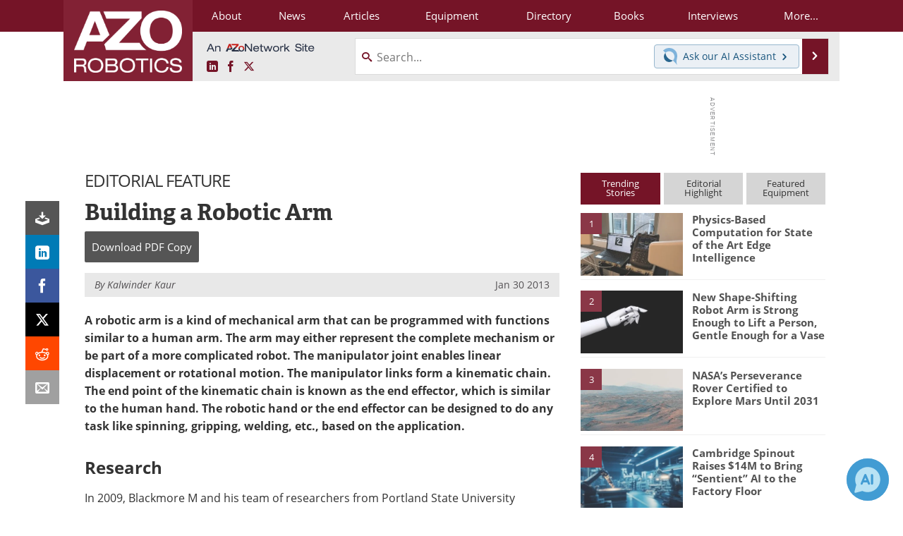

--- FILE ---
content_type: text/html; charset=utf-8
request_url: https://www.google.com/recaptcha/api2/aframe
body_size: 266
content:
<!DOCTYPE HTML><html><head><meta http-equiv="content-type" content="text/html; charset=UTF-8"></head><body><script nonce="AiN4JWaM2vSEAwtRfsK-rA">/** Anti-fraud and anti-abuse applications only. See google.com/recaptcha */ try{var clients={'sodar':'https://pagead2.googlesyndication.com/pagead/sodar?'};window.addEventListener("message",function(a){try{if(a.source===window.parent){var b=JSON.parse(a.data);var c=clients[b['id']];if(c){var d=document.createElement('img');d.src=c+b['params']+'&rc='+(localStorage.getItem("rc::a")?sessionStorage.getItem("rc::b"):"");window.document.body.appendChild(d);sessionStorage.setItem("rc::e",parseInt(sessionStorage.getItem("rc::e")||0)+1);localStorage.setItem("rc::h",'1768547468649');}}}catch(b){}});window.parent.postMessage("_grecaptcha_ready", "*");}catch(b){}</script></body></html>